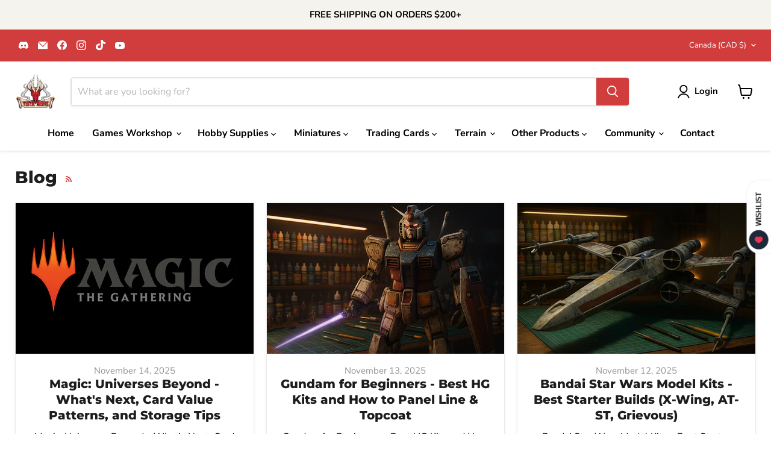

--- FILE ---
content_type: text/css
request_url: https://tistaminis.com/cdn/shop/t/55/assets/custom.css?v=50214204916222481881759854771
body_size: 1098
content:
*{outline:0!important}.custom-modal{position:fixed;overflow:auto;top:0;right:0;bottom:0;left:0;background:#0009;display:flex;flex-wrap:wrap;align-items:center;justify-content:center;padding:30px;z-index:99090}.custom-modal-dialog{max-width:750px;width:100%;border-radius:0;position:relative}.custom-modal-content{background:#fff;padding:30px;border-radius:10px}.close-modal{position:absolute;top:-10px;right:-10px;width:30px;height:30px;background:#f56142;opacity:1;color:#fff;border-radius:100%;border:2px solid #ffffff;z-index:9;box-shadow:0 0 30px #00000014;padding:0;text-align:center;line-height:30px;cursor:pointer}.custom-modal{opacity:0;visibility:hidden}body.modal-open .custom-modal{opacity:1;visibility:visible}.custom-modal .custom-modal-dialog{-webkit-transform:scale(0);-moz-transform:scale(0);-ms-transform:scale(0);-o-transform:scale(0);transform:scale(0)}body.modal-open .custom-modal .custom-modal-dialog{-webkit-transform:scale(1);-moz-transform:scale(1);-ms-transform:scale(1);-o-transform:scale(1);transform:scale(1)}.custom-modal,body .custom-modal,body.modal-open .custom-modal .custom-modal-dialog,body .custom-modal .custom-modal-dialog{-webkit-transition:all .5s;-moz-transition:all .5s;-ms-transition:all .5s;-o-transition:all .5s;transition:all .5s}.custom-modal-dialog .form-group{margin-bottom:20px}.custom-modal-dialog .form-group label{font-size:14px;display:block;margin-bottom:5px}.custom-modal-dialog .form-group .form-control{border:1px solid #ddd;border-radius:5px;padding:0 12px;min-height:48px;font-size:16px;width:100%}.custom-modal-dialog .form-group textarea.form-control{width:100%;padding:12px;max-height:180px}.custom-modal-dialog .btn_submit .secondary{background:#d93b3f;padding:10px 30px;text-decoration:none;font-size:16px;color:#fff;border:1px solid #ddd;font-weight:600;border-radius:5px;cursor:pointer}.custom-modal-dialog .btn_submit .secondary:hover{background:#ab0c14}.page-content{max-width:1200px}.gryffeditor .gf_row{padding-top:0!important;padding-bottom:0!important}.product-block.product-block--share{display:flex;align-items:flex-end}.product__container .share-buttons{margin:0}.product__container .share-buttons .share-buttons--title{font-size:16px;display:inline-block}.share-buttons .share-buttons--list{display:inline-block;vertical-align:middle;margin:0 0 0 15px}.product-popup{margin-left:40px}.product-popup .fancybox{background:#d93b3f;padding:10px 30px;text-decoration:none;font-size:16px;color:#fff;border:1px solid #ddd;font-weight:600;border-radius:5px}h1,h2,h3,h4,h5{margin-top:0!important;margin-bottom:10px!important}p{margin-top:0!important}.clear{display:none}.row{display:flex;flex-wrap:wrap;align-items:flex-start;column-gap:30px}.section-title{text-align:center;width:100%}.site-footer-block-title,.site-footer-wrapper p,.site-footer-wrapper .navmenu-link,.site-footer-wrapper .site-footer-credits a,.site-footer-wrapper .rte a{color:#fff!important}.social-link svg path{fill:#fff!important}.homepage-text-promo{width:calc(33.33% - 20px);background-color:#f1f1f1}.homepage-text-promo .box-ratio{padding-bottom:0!important}.homepage-text-promo .box-ratio img{margin:0}.homepage-text-promo .text-promo-content{padding:15px}#r-1680258980098{background-color:#f9f9fb!important;padding-top:32px!important;border-radius:10px!important;padding-bottom:32px!important}#r-1680258980204{background-color:#353a45!important;border-radius:10px!important;padding:32px 17px!important}#e-1680258980235 .text-edit h3{color:#fff}#m-1680258980157 .gf_icon-list>li{position:relative}#m-1680258980157 .gf_icon-list .gf-il-icon{position:absolute;left:0;top:0}#m-1680258980157 .gf_icon-list .text-edit{color:#fff}.gf-il-icon .gf_image{width:24px!important;height:auto!important;margin:0!important}.home-section--content{padding:25px 0 75px!important;margin-top:0!important;margin-bottom:0!important}.highlights-banner__content{padding-top:50px!important;padding-bottom:25px!important}.blogposts--container .blogposts--footer{display:none}.search--section{margin-top:0!important;background-color:#f7f7f7}.productgrid--sidebar .collection--image{margin:0 0 30px}.product__container .add_cart_btn{width:100%}.product__container .add_cart_btn .product-form--atc-button{color:#000!important;background-color:#ddd!important;border-color:#ddd!important}.product__container .add_cart_btn .product-form--atc-button:hover{color:#fff!important;background-color:#d13c3c!important;border-color:#d13c3c!important}.product__container .share-buttons{margin:30px 0 0!important}.product__container .share-buttons .share-buttons--title{font-size:16px}.product-recently-viewed--section .product-recently-viewed__wrapper{padding-left:0!important;padding-right:0!important;background-color:#fff!important}.product-recently-viewed--section .flickity-viewport:before,.product-recently-viewed--section .flickity-viewport:after{display:none!important}.product-recently-viewed--section .flickity-prev-next-button.previous{left:0!important}.product-recently-viewed--section .flickity-prev-next-button.next{right:0!important}.site-header .container{max-width:1400px;margin:0 auto}.site-header .site-navigation{justify-content:center}.site-footer-wrapper{margin-top:0!important}.site-footer-wrapper a{text-decoration:none!important}.site-footer-wrapper .site-footer-navigation{margin:0 0 10px}.site-footer-wrapper .form-field.newsletter-input{width:100%!important;max-width:100%!important}.site-footer-wrapper .newsletter button{background-color:#d65050!important}.site-footer-wrapper .newsletter button:focus{box-shadow:none!important}.site-footer-wrapper .site-footer-blocks{display:flex!important;flex-wrap:wrap!important;flex-direction:row;justify-content:flex-start}.site-footer-wrapper .site-footer-blocks .site-footer-block-item:nth-child(1){width:20%}.site-footer-wrapper .site-footer-blocks .site-footer-block-item:nth-child(2){width:25%}.site-footer-wrapper .site-footer-blocks .site-footer-block-item:nth-child(3){width:25%;padding-left:75px}.site-footer-wrapper .site-footer-blocks .site-footer-block-item:nth-child(4){width:25%}.cusfaq{padding:25px 0}.cusfaq h2{font-weight:200!important}.faq-accordian{width:100%;margin:20px 0 0;color:#b5b5b5}.faq-accordian .title{background-color:#d13c3c;color:#fff;padding:15px;margin:0!important;border-bottom:0;font-weight:500;transition:all .25s ease;font-size:16px;cursor:pointer}.faq-accordian .title:hover{background-color:#9f0a0a}.faq-accordian ul{margin:0;padding:0}.faq-accordian ul li{display:block;width:100%;list-style:none;border:solid .8px #d13c3c;margin-bottom:10px}.faq-accordian ul li a{display:block}.faq-accordian ul .accordianContent{display:none}.faq-accordian .accordianContent{padding:15px}.faq-accordian .accordianContent p{font-size:16px;line-height:1.5;margin:0;font-weight:400;color:#000}.faq-accordian .open{transform:rotate(45deg);transition:all .25s ease}.faq-accordian .fa{transition:all .25s ease;float:right}.faq-accordian ul li ul li{list-style:disc;margin-bottom:7px;color:#000;margin-left:32px;font-size:15px;border:none;display:list-item}.custom-sec{padding:50px 0}.custom-sec .container{max-width:1350px;width:95%;margin:0 auto}.custom-sec .row{display:flex;flex-wrap:wrap;column-gap:30px;row-gap:30px}.custom-sec .col-4{width:calc(33.33% - 20px)}.custom-sec .home-section--title{padding:0 0 25px}.custom-sec img{max-width:100%}.service-item{background-color:#f1f1f1;border:1px solid #f1f1f1}.service-item .thumbnail{display:block;overflow:hidden;height:300px}.service-item img{width:100%;height:100%;object-fit:cover;transition:transform .5s cubic-bezier(0,0,.2,1)}.service-item img:hover{transform:scale(1.05)}.service-item .content{padding:20px;min-height:152px}.service-item .content .title{color:#000;font-size:18px;font-family:Montserrat,sans-serif;font-weight:800;text-decoration:none;display:inline-block;margin:0 0 20px}.service-item .content .desc:last-child{margin:0}@media only screen and (max-width: 991px){.custom-sec .col-4{width:calc(50% - 20px)}}@media only screen and (max-width: 767px){.custom-sec .col-4{width:100%}.service-item .content{min-height:auto}.service-item .thumbnail{height:250px}}@media only screen and (max-width: 575px){.site-footer-wrapper .site-footer-blocks .site-footer-block-item:nth-child(1){width:100%}.site-footer-wrapper .site-footer-blocks .site-footer-block-item:nth-child(2){width:100%}.site-footer-wrapper .site-footer-blocks .site-footer-block-item:nth-child(3){width:100%;padding-left:0}.site-footer-wrapper .site-footer-blocks .site-footer-block-item:nth-child(4){width:100%}}
/*# sourceMappingURL=/cdn/shop/t/55/assets/custom.css.map?v=50214204916222481881759854771 */


--- FILE ---
content_type: application/javascript
request_url: https://cdn.hyperspeed.me/script/sapi.negate.io/script/hPBTJrSuSV2W6h3wj8+76g==?shop=tista-minis.myshopify.com
body_size: -146
content:
console.log("Monthly API Request Limit Reached – Negate");